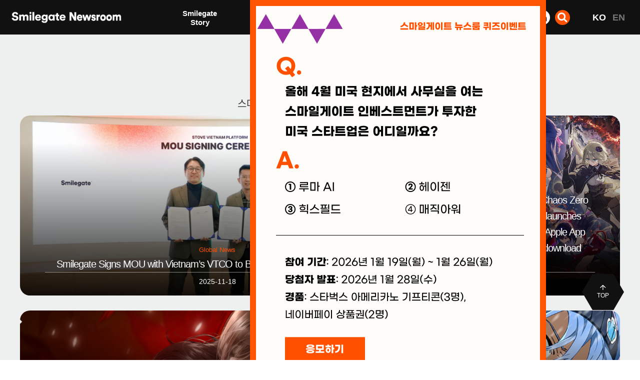

--- FILE ---
content_type: text/html; charset=UTF-8
request_url: https://newsroom.smilegate.com/bbs/board.php?bo_table=eng&&page=20&page=21
body_size: 14420
content:
<!doctype html>
<html lang="ko">
<head>
<meta charset="utf-8">
<meta name="viewport" content="width=device-width,initial-scale=1.0,minimum-scale=0,maximum-scale=10">
<meta http-equiv="imagetoolbar" content="no">
<meta http-equiv="X-UA-Compatible" content="IE=Edge">
<meta name="title" content="Global News 21 페이지 > 스마일게이트 뉴스룸" />
<meta name="publisher" content="스마일게이트 뉴스룸" />
<meta name="author" content="스마일게이트 뉴스룸" />
<meta name="robots" content="index,follow" />
<meta name="keywords" content="스마일게이트, 크로스파이어, 소울워커, 테일즈런너, 마블앤타임아레나, 프리스타일, 로스트아크, 에픽세븐, 스마일게이트 뉴스룸" />
<meta name="description" content="스마일게이트,크로스파이어,소울워커,테일즈런너,마블앤타임아레나,프리스타일,로스트아크,에픽세븐" />
<meta name="twitter:card" content="summary_large_image" />
<meta property="og:title" content="Global News 21 페이지 > 스마일게이트 뉴스룸" />
<meta property="og:site_name" content="스마일게이트 뉴스룸" />
<meta property="og:author" content="스마일게이트 뉴스룸" />
<meta property="og:type" content="" />
<meta property="og:image" content="https://newsroom.smilegate.com/sns_img.png" />
<meta property="og:description" content="스마일게이트,크로스파이어,소울워커,테일즈런너,마블앤타임아레나,프리스타일,로스트아크,에픽세븐" />
<meta property="og:url" content="http://newsroom.smilegate.com/bbs/board.php?bo_table=eng&&page=20&page=21" />
<link rel="image_src" href="https://newsroom.smilegate.com/sns_img.png" />

<link rel="canonical" href="http://newsroom.smilegate.com/bbs/board.php?bo_table=eng&&page=20&page=21" />
<title>Global News 21 페이지 > 스마일게이트 뉴스룸-스마일게이트 뉴스룸</title>
<link rel="stylesheet" href="https://newsroom.smilegate.com/css/default.css?ver=210923">
<link rel="stylesheet" href="https://newsroom.smilegate.com/css/apms.css?ver=210923">
<link rel="stylesheet" href="https://newsroom.smilegate.com/plugin/apms/lightbox2/css/lightbox.css?ver=210923">
<link rel="stylesheet" href="https://newsroom.smilegate.com/css/font-awesome/css/font-awesome.min.css?ver=210923">
<link rel="stylesheet" href="https://newsroom.smilegate.com/css/level/basic.css?ver=210923">
<!--[if lte IE 8]>
<script src="https://newsroom.smilegate.com/js/html5.js"></script>
<![endif]-->
<script>
// 자바스크립트에서 사용하는 전역변수 선언
var g5_url       = "https://newsroom.smilegate.com";
var g5_bbs_url   = "https://newsroom.smilegate.com/bbs";
var g5_is_member = "";
var g5_is_admin  = "";
var g5_is_mobile = "";
var g5_bo_table  = "eng";
var g5_sca       = "";
var g5_pim       = "";
var g5_editor    = "smarteditor2";
var g5_responsive    = "1";
var g5_cookie_domain = ".smilegate.com";
var g5_purl = "http://newsroom.smilegate.com/bbs/board.php?bo_table=eng&&page=20&page=21";
</script>
<script src="https://newsroom.smilegate.com/js/jquery-1.11.3.min.js"></script>
<script src="https://newsroom.smilegate.com/js/jquery-migrate-1.2.1.min.js"></script>
<script src="https://newsroom.smilegate.com/lang/korean/lang.js?ver=210923"></script>
<script src="https://newsroom.smilegate.com/js/common.js?ver=210923"></script>
<script src="https://newsroom.smilegate.com/js/wrest.js?ver=210923"></script>
<script src="https://newsroom.smilegate.com/js/apms.js?ver=210923"></script>
<script src="https://newsroom.smilegate.com/plugin/apms/lightbox2/js/lightbox.min.js"></script>

<!-- Google Tag Manager -->
<script async src=https://www.googletagmanager.com/gtag/js?id=UA-127625489-1></script>
<script>
window.dataLayer = window.dataLayer || [];
function gtag(){dataLayer.push(arguments);}
gtag('js', new Date());
gtag('config', 'UA-127625489-1');
</script>
<!-- End Google Tag Manager -->


                              <script>!function(e){var n="https://s.go-mpulse.net/boomerang/";if("False"=="True")e.BOOMR_config=e.BOOMR_config||{},e.BOOMR_config.PageParams=e.BOOMR_config.PageParams||{},e.BOOMR_config.PageParams.pci=!0,n="https://s2.go-mpulse.net/boomerang/";if(window.BOOMR_API_key="UXCRS-GKG8L-VWNDD-3VFHM-ELEJP",function(){function e(){if(!o){var e=document.createElement("script");e.id="boomr-scr-as",e.src=window.BOOMR.url,e.async=!0,i.parentNode.appendChild(e),o=!0}}function t(e){o=!0;var n,t,a,r,d=document,O=window;if(window.BOOMR.snippetMethod=e?"if":"i",t=function(e,n){var t=d.createElement("script");t.id=n||"boomr-if-as",t.src=window.BOOMR.url,BOOMR_lstart=(new Date).getTime(),e=e||d.body,e.appendChild(t)},!window.addEventListener&&window.attachEvent&&navigator.userAgent.match(/MSIE [67]\./))return window.BOOMR.snippetMethod="s",void t(i.parentNode,"boomr-async");a=document.createElement("IFRAME"),a.src="about:blank",a.title="",a.role="presentation",a.loading="eager",r=(a.frameElement||a).style,r.width=0,r.height=0,r.border=0,r.display="none",i.parentNode.appendChild(a);try{O=a.contentWindow,d=O.document.open()}catch(_){n=document.domain,a.src="javascript:var d=document.open();d.domain='"+n+"';void(0);",O=a.contentWindow,d=O.document.open()}if(n)d._boomrl=function(){this.domain=n,t()},d.write("<bo"+"dy onload='document._boomrl();'>");else if(O._boomrl=function(){t()},O.addEventListener)O.addEventListener("load",O._boomrl,!1);else if(O.attachEvent)O.attachEvent("onload",O._boomrl);d.close()}function a(e){window.BOOMR_onload=e&&e.timeStamp||(new Date).getTime()}if(!window.BOOMR||!window.BOOMR.version&&!window.BOOMR.snippetExecuted){window.BOOMR=window.BOOMR||{},window.BOOMR.snippetStart=(new Date).getTime(),window.BOOMR.snippetExecuted=!0,window.BOOMR.snippetVersion=12,window.BOOMR.url=n+"UXCRS-GKG8L-VWNDD-3VFHM-ELEJP";var i=document.currentScript||document.getElementsByTagName("script")[0],o=!1,r=document.createElement("link");if(r.relList&&"function"==typeof r.relList.supports&&r.relList.supports("preload")&&"as"in r)window.BOOMR.snippetMethod="p",r.href=window.BOOMR.url,r.rel="preload",r.as="script",r.addEventListener("load",e),r.addEventListener("error",function(){t(!0)}),setTimeout(function(){if(!o)t(!0)},3e3),BOOMR_lstart=(new Date).getTime(),i.parentNode.appendChild(r);else t(!1);if(window.addEventListener)window.addEventListener("load",a,!1);else if(window.attachEvent)window.attachEvent("onload",a)}}(),"".length>0)if(e&&"performance"in e&&e.performance&&"function"==typeof e.performance.setResourceTimingBufferSize)e.performance.setResourceTimingBufferSize();!function(){if(BOOMR=e.BOOMR||{},BOOMR.plugins=BOOMR.plugins||{},!BOOMR.plugins.AK){var n=""=="true"?1:0,t="",a="clrq2bqx3thio2lqkbwq-f-13c899135-clientnsv4-s.akamaihd.net",i="false"=="true"?2:1,o={"ak.v":"39","ak.cp":"1637657","ak.ai":parseInt("1046347",10),"ak.ol":"0","ak.cr":10,"ak.ipv":4,"ak.proto":"h2","ak.rid":"db8a0f4","ak.r":41406,"ak.a2":n,"ak.m":"","ak.n":"ff","ak.bpcip":"18.227.13.0","ak.cport":39502,"ak.gh":"23.216.9.135","ak.quicv":"","ak.tlsv":"tls1.3","ak.0rtt":"","ak.0rtt.ed":"","ak.csrc":"-","ak.acc":"","ak.t":"1768968301","ak.ak":"hOBiQwZUYzCg5VSAfCLimQ==d4Q+erSck28h15Coibb4OdmQ7v6iCz/BvtrADT2PPot04LDH/OX5RTyFBKJ0FVsbA67YMKLwZFaAw3UOLKYh//T360D93BLgGhYOFsvzpIscbYbw9QxBYmc2jTts2IB/ohO85qQ5QTqug7ZwhU5QMtacR6lCIv0N+hrVqbNAK34ArgMCEhPafHNNvUSSryRLcbsNcRTnjR4KKFQelgkLVOi+fZttYqkltPe0sJVTDkGrDQ84p+oynBACQUsgbtZYLOGVUMaFueMgMu7FiF19cc7/bpKGWuecSv3Nr1WuBtpDM3YjHlsyqj8vEXwPxpF+MjjH0+ins27/Qy9bRSpCSc0rLv+mrQSGH69hkjEo7JVEv+HkGuUrji9qUCLoNDgt7xA+flpmDw3phFfGsC/wbFj0HwxJzWIF3fJuIq/2YGc=","ak.pv":"35","ak.dpoabenc":"","ak.tf":i};if(""!==t)o["ak.ruds"]=t;var r={i:!1,av:function(n){var t="http.initiator";if(n&&(!n[t]||"spa_hard"===n[t]))o["ak.feo"]=void 0!==e.aFeoApplied?1:0,BOOMR.addVar(o)},rv:function(){var e=["ak.bpcip","ak.cport","ak.cr","ak.csrc","ak.gh","ak.ipv","ak.m","ak.n","ak.ol","ak.proto","ak.quicv","ak.tlsv","ak.0rtt","ak.0rtt.ed","ak.r","ak.acc","ak.t","ak.tf"];BOOMR.removeVar(e)}};BOOMR.plugins.AK={akVars:o,akDNSPreFetchDomain:a,init:function(){if(!r.i){var e=BOOMR.subscribe;e("before_beacon",r.av,null,null),e("onbeacon",r.rv,null,null),r.i=!0}return this},is_complete:function(){return!0}}}}()}(window);</script></head>
<body class="responsive is-pc">

	<!-- Google Tag Manager (noscript) -->
<noscript><iframe src="https://www.googletagmanager.com/ns.html?id=GTM-THQCLM7"
height="0" width="0" style="display:none;visibility:hidden"></iframe></noscript>
<!-- End Google Tag Manager (noscript) -->

<script>
var g5_cookie_domain = ".smilegate.com";
</script>


<style>
#hd_pop h2 {
    font-weight:bold;
    font-size:28px;
    margin-top:5px;
}

#hd_pop p {
    font-size:25px;    
    font-weight:bold;
    margin-top:10px;
}

#hd_pop div.detail_txt { margin-top:10px; font-size:20px; }

@media(max-width:799px) {
    #hd_pop h2 { font-size: 6vw; margin-top: 0px;  }
    #hd_pop p {  font-size: 6vw; margin-top: 0px; }
    #hd_pop div.detail_txt { margin-top:10px; font-size:4vw;  }
}
</style>

<!-- 팝업레이어 시작 { -->
<div id="hd_pop">    


    <div id="hd_pops_20" class="hd_pops" style="top:0px;left:500px">
        <div class="hd_pops_con" style="width:568px;height:auto;">
            <a href="https://forms.cloud.microsoft/r/SmUdv7S1rD" target="_blank"><img src="../images/pop260120.png?ver=2"></a>        </div>
        <div class="hd_pops_footer">
            <button class="hd_pops_reject hd_pops_20 24"><strong>24</strong>시간 동안 다시 열람하지 않습니다.</button>
            <button class="hd_pops_close hd_pops_20">닫기</button>
        </div>
    </div>
</div>

<script>
$(function() {
    $(".hd_pops_reject").click(function() {
        var id = $(this).attr('class').split(' ');
        var ck_name = id[1];
        var exp_time = parseInt(id[2]);
        $("#"+id[1]).css("display", "none");
        set_cookie(ck_name, 1, exp_time, g5_cookie_domain);
    });
    $('.hd_pops_close').click(function() {
        var idb = $(this).attr('class').split(' ');
        $('#'+idb[1]).css('display','none');
    });
    $("#hd").css("z-index", 1000);
});
</script>
<!-- } 팝업레이어 끝 -->

<link rel="stylesheet" href="../thema/Basic/assets/bs3/css/bootstrap.min.css" type="text/css" media="screen">
<link rel="stylesheet" href="../thema/Basic/colorset/Basic/colorset.css" type="text/css" media="screen">

<script src="../js/jquery.bxslider.min.js"></script>
<link href="../css/jquery.bxslider.css" rel="stylesheet" />

<link rel="stylesheet" href="../css/atoz.css?ver=14">

<div id='header'><div class='w1400 header'>
    <link rel="stylesheet" type="text/css" href="../css/font-awesome/css/font-awesome.min.css">
    <script src="../js/gsap.min.js"></script>
    <script src="../js/ScrollTrigger.min.js"></script>

    <div class="m_menu ">
        <a href="#" class="nav-toggle" id="menuon">
            <span></span>
            <span></span>
            <span></span>
        </a>
    </div>

    <div class='tp_logo'>
        <a href='../main/index.html'>
            <img class="header-logo" src='../images/tp_logo.png?ver=220425' alt="스마일게이트 뉴스룸 로고">
        </a>
    </div>

    <ul class='tp-menu'>
        <li id='tp-menu1' style="margin-right: 20px;">
            <a href='#'>Smilegate <br class='dp_pc'>Story</a>
            <ul class="tp-menu-sub" >
                <li><a href="../main/sgplus.html">스마일게이트 이야기</a></li>
                <li><a href="../main/socialimpact.html">소셜 임팩트</a></li>
                <li><a href="../main/fact.html">팩트 시트</a></li>
                <li><a href="../main/event.html">이벤트</a></li>
            </ul>
        </li>
        <li id='tp-menu2'>
            <a href='#'>Game  <br class='dp_pc'>Story</a>
            <ul class="tp-menu-sub">
                <li><a href="../main/smilegame.html">스마일게이트 게임</a></li>                
                <li><a href="../main/indiegame.html">인디게임 공작소</a></li>
            </ul>
        </li>
        <li id='tp-menu3'>
            <a href='#'>Press <br class='dp_pc'>Center</a>
            <ul class="tp-menu-sub">
                <li><a href="../bbs/board.php?bo_table=news">보도자료</a></li>
                <li><a href="../main/inthepress.html">인 더 프레스</a></li>
                <li><a href='../main/multigallery.html'>Gallery</a></li>
            </ul>
        </li>
        <!-- <li id='tp-menu4'>
            <a href='#'>Global <br class='dp_pc'>News</a>
            <ul class="tp-menu-sub">
                <li><a href='../bbs/board.php?bo_table=eng' style='font-weight:600;'>Global News</a></li>
            </ul>
        </li> -->
    </ul>

    <div class="tp-icon">
        <!-- facebook -->
        <a href="https://www.facebook.com/Smilegate.Official/" class="tp-icon-item" target="_blank">
            <svg xmlns="http://www.w3.org/2000/svg" width="20" height="20" viewBox="0 0 20 20">
                <g data-name="그룹 11">
                    <path class="icons" data-name="Icon awesome-facebook-f" d="m10.954 10.125.519-3.258H8.23V4.753a1.659 1.659 0 0 1 1.905-1.76h1.474V.22A18.625 18.625 0 0 0 8.993 0a4.05 4.05 0 0 0-4.415 4.385v2.482H1.609v3.258h2.969V18H8.23v-7.875z"
                        transform="translate(3.391 1)" style="fill:#101110" />
                    <path data-name="사각형 8" style="fill:none" d="M0 0h20v20H0z" />
                </g>
            </svg>
        </a>
        <!-- insta -->
        <a href="https://www.instagram.com/smilegate_official/?hl=ko" class="tp-icon-item" target="_blank">
            <svg xmlns="http://www.w3.org/2000/svg" width="20" height="20" viewBox="0 0 20 20">
                <g data-name="그룹 11">
                    <path data-name="사각형 8" style="fill:none" d="M0 0h20v20H0z" />
                    <g transform="translate(0 .1)">
                        <rect class="icons-stroke" data-name="사각형 97" width="16" height="16" rx="5" transform="translate(2 1.9)" style="stroke:#000;stroke-linecap:round;stroke-linejoin:round;stroke-width:2px;fill:none" />
                        <path class="icons-stroke" data-name="패스 19" d="M14.369 10.67a3.18 3.18 0 1 1-2.679-2.679 3.18 3.18 0 0 1 2.679 2.679z" transform="translate(-1.239 -1.221)"
                            style="stroke:#000;stroke-linecap:round;stroke-linejoin:round;stroke-width:2px;fill:none" />
                        <path class="icons-stroke" data-name="선 11" transform="translate(14.323 5.578)" style="stroke:#000;stroke-linecap:round;stroke-linejoin:round;stroke-width:2px;fill:none" d="M0 0h.008" />
                    </g>
                </g>
            </svg>
        </a>

        <!-- youtube -->
        <a href="https://www.youtube.com/user/SGinternet/videos?app=desktop" class="tp-icon-item" target="_blank">
            <svg xmlns="http://www.w3.org/2000/svg" width="20" height="20" viewBox="0 0 20 20">
                <g data-name="그룹 11">
                    <path data-name="사각형 8" style="fill:none" d="M0 0h20v20H0z" />
                    <path class="icons" data-name="패스 17"
                        d="M18.623 5.878a2.214 2.214 0 0 0-1.587-1.552A62.075 62.075 0 0 0 10 4a56.718 56.718 0 0 0-7.036.357 2.214 2.214 0 0 0-1.588 1.552A21.387 21.387 0 0 0 1 10.016a21.387 21.387 0 0 0 .376 4.137 2.221 2.221 0 0 0 1.587 1.49A56.719 56.719 0 0 0 10 16a56.719 56.719 0 0 0 7.036-.357 2.214 2.214 0 0 0 1.587-1.552A21.388 21.388 0 0 0 19 10.016a21.387 21.387 0 0 0-.376-4.137z"
                        transform="translate(.001)" style="fill:#101110" />
                    <path data-name="패스 18" d="M9.75 13.521 14.182 11 9.75 8.48z" transform="translate(-1.444 -.985)" style="fill:#fff" />
                </g>
            </svg>
        </a>
        <!-- linked -->
        <a href="https://kr.linkedin.com/company/smilegate" class="tp-icon-item" target="_blank">
            <svg xmlns="http://www.w3.org/2000/svg" width="20" height="20" viewBox="0 0 24 24" fill="#000" stroke="currentColor" stroke-width="0" stroke-linecap="round" stroke-linejoin="round" class="feather feather-linkedin">
                <path class="icons" d="M16 8a6 6 0 0 1 6 6v7h-4v-7a2 2 0 0 0-2-2 2 2 0 0 0-2 2v7h-4v-7a6 6 0 0 1 6-6z"></path>
                <rect class="icons" x="2" y="9" width="4" height="12"></rect>
                <circle class="icons" cx="4" cy="4" r="2"></circle>
            </svg>
        </a>
        <!-- search -->
        <a href="#" class="tp-icon-item search">
            <svg xmlns="http://www.w3.org/2000/svg" width="19.626" height="19.626" viewBox="0 0 19.626 19.626">
                <g transform="translate(1.159 1.159)">
                    <circle class="icons-stroke" data-name="타원 2" cx="6.5" cy="6.5" r="6.5" transform="translate(.341 .341)" style="fill:none;stroke:#fff;stroke-linecap:round;stroke-linejoin:round;stroke-width:3px" />
                    <path class="icons-stroke" data-name="선 1" transform="translate(12.399 12.399)" style="fill:none;stroke:#fff;stroke-linecap:round;stroke-linejoin:round;stroke-width:3px" d="M3.946 3.946 0 0" />
                </g>
            </svg>
        </a>
        <div class='tp-search'>
            <div class="search-form-container">
                <form name="fsearchbox" method="GET" action="../bbs/search.php" onsubmit="return fsearchbox_submit(this);">
                    <a class="tp-icon-item search" href="#">
                        <i class="fa fa-times" aria-hidden="true"></i>
                    </a>
                    <input type="hidden" name="sfl" value="wr_subject||wr_content">
                    <input type="hidden" name="sop" value="and">
                    <input type="text" name="stx" maxlength="20" placeholder="검색">
                    <button type="submit">
                        <svg xmlns="http://www.w3.org/2000/svg" width="19.626" height="19.626" viewBox="0 0 19.626 19.626">
                            <g transform="translate(1.159 1.159)">
                                <circle class="icons-stroke" data-name="타원 2" cx="6.5" cy="6.5" r="6.5" transform="translate(.341 .341)" style="fill:none;stroke:#101110;stroke-linecap:round;stroke-linejoin:round;stroke-width:3px" />
                                <path class="icons-stroke" data-name="선 1" transform="translate(12.399 12.399)" style="fill:none;stroke:#101110;stroke-linecap:round;stroke-linejoin:round;stroke-width:3px" d="M3.946 3.946 0 0" />
                            </g>
                        </svg>
                    </button>
                </form>
            </div>
        </div>
    </div>

    <div class="nav-mo">
        <div class="nav-mo-top">
            <a class="nav-mo-logo" href="#"><img src='../images/logo_b.png' alt="스마일게이트 뉴스룸 로고"></a>
            <a class="nav-mo-close nav-toggle" href="#"><i class="fa fa-times" aria-hidden="true"></i></a>
        </div>
    </div>

    <div class="language hd_language">
        <a class='active' href="https://newsroom.smilegate.com/main">KO</a>
        <a href="https://newsroom.smilegate.com/en/main">EN</a>
    </div>
    
    <script>
        //search
        $('.tp-icon-item.search').on('click', function(e) {
            e.preventDefault();
            $('.tp-search').fadeToggle();
        })

        function top_search_open() {
            $('.search-button-container').hide();
            $('.tp_logo').hide();
            $('.search-form-container').show();
            $('.search-form-container [name=stx]')[0].focus();
        }

        function fsearchbox_submit(f) {
            if (f.stx.value.length < 2) {
                alert("검색어는 두글자 이상 입력하십시오.");
                f.stx.select();
                f.stx.focus();
                return false;
            }

            // 검색에 많은 부하가 걸리는 경우 이 주석을 제거하세요.
            var cnt = 0;
            for (var i = 0; i < f.stx.value.length; i++) {
                if (f.stx.value.charAt(i) == ' ')
                    cnt++;
            }

            if (cnt > 1) {
                alert("빠른 검색을 위하여 검색어에 공백은 한개만 입력할 수 있습니다.");
                f.stx.select();
                f.stx.focus();
                return false;
            }
            return true;
        }

        //new
        //pc nav clone => mobile nav
        $('.nav-mo').append($('.tp-menu').clone());
        $('.nav-mo').append($('.tp-icon').clone());
        $('.nav-mo .tp-icon .tp-icon-item.search').remove();
        $('.nav-mo .tp-icon .tp-search').remove();

        //pc
        $('.tp-menu ').on('mouseover', function(e) {
            if ($(window).width() >= 1024) {
                $('#header').addClass('active');
                $('.tp-menu').addClass('active');
            }

        })
        $(' #header ').on('mouseleave', function() {
            if ($(window).width() >= 1024) {
                $('#header').removeClass('active');
                $('.tp-menu').removeClass('active');
            }

        })
        $('.tp_logo , .tp-icon').on('mouseover', function(e) {
            if ($(window).width() >= 1024) {
                $('#header').removeClass('active');
                $('.tp-menu').removeClass('active');
            }
        })

        //mobile
        $('.nav-toggle').on('click', function(e) {
            e.preventDefault();
            $('body').toggleClass('nav');
            $('.nav-toggle').toggleClass('active');
            $('.nav-mo').toggleClass('active');
            $('.hd_language').toggleClass('active');
        })

        $('.tp-menu>li>a').on('click', function(e) {
            e.preventDefault();
        })

        $('.nav-mo .tp-menu>li>a').on('click', function(e) {
            $('.nav-mo .tp-menu>li>a').not($(this)).removeClass('active');
            $('.nav-mo .tp-menu .tp-menu-sub').not($(this).next()).removeClass('active');
            $(this).next().toggleClass('active');
            $(this).addClass('active');
        })


        //active
        let loc = location.href
        $('.tp-menu-sub a').each(function(index, item) {
            if (loc.indexOf(item.href) == 0) {
                item.parentNode.parentNode.parentNode.classList.add('active')
                item.classList.add('active')
            }
        })

        function Mobile() {
            return /Android|webOS|iPhone|iPad|iPod|BlackBerry|IEMobile|Opera Mini/i.test(navigator.userAgent);
        }

        if (Mobile()) { // 모바일일 경우
            $('.header-logo').attr('src', '../images/tp_logo_mo.png?ver=220425')
            $('.nav-mo-logo img').attr('src', '../images/logo_b_mo.png?ver=220513-2')

        } else { // 모바일 외
            $('.header-logo').attr('src', '../images/tp_logo.png?ver=220425')
            $('.nav-mo-logo img').attr('src', '../images/logo_b.png?ver=220513')
        }
    </script>
</div>

</div>

<div id="wrap2"  class="press-eng sub-page bg-tr">
	<div class='w1200'>
				<div class='subtitle'>Global News</div>
		<div class="subtitle-sub">스마일게이트 관련 영문/중문 기사입니다</div>
						<div class='content'>
			<div class='lt-list1'>
				<div id="grid" class="grid">
					<div class='item'>
								<a href='../eng/1763616280'>
								<img src='../s3/board/251118_thumbs_000.png' class='demo-image cover'>
								<div class='item-textbox'>
									<p class='nametec'>Global News</p>
									<p class='item-sub'>Smilegate Signs MOU with Vietnam’s VTCO to Bring STOVE to the Local Market</p>
									<p class='item-title'>2025-11-18</p>
								</div>
								</a>
							</div><div class='item'>
								<a href='../eng/1761563064'>
								<img src='../s3/board/251022_press_000.jpg' class='demo-image cover'>
								<div class='item-textbox'>
									<p class='nametec'>Global News</p>
									<p class='item-sub'>The roguelike RPG Chaos Zero Nightmare officially launches globally, topping the Apple App Store’s free game download charts.</p>
									<p class='item-title'>2025-10-22</p>
								</div>
								</a>
							</div><div class='item'>
								<a href='../eng/1761562727'>
								<img src='../s3/board/251017_thumbs_000.png' class='demo-image cover'>
								<div class='item-textbox'>
									<p class='nametec'>Global News</p>
									<p class='item-sub'>Smilegate RPG Opens Closed Beta Sign-Ups for “Lost Ark Mobile”</p>
									<p class='item-title'>2025-10-17</p>
								</div>
								</a>
							</div><div class='item'>
								<a href='../eng/1761562442'>
								<img src='../s3/board/251010_Thumbs.png' class='demo-image cover'>
								<div class='item-textbox'>
									<p class='nametec'>Global News</p>
									<p class='item-sub'>Smilegate Signs Licensing Agreement with Kodansha to Adapt Manga “Dead Account” into a New Game Title, “Dead Account: Two Blue Flames”</p>
									<p class='item-title'>2025-10-10</p>
								</div>
								</a>
							</div>				</div>
			</div>
		</div>
		<hr class='global_hr'>		
		<div class='content'>
			<div class='bd_left'>
<link rel="stylesheet" href="https://newsroom.smilegate.com/skin/board/Basic-Board/style.css" media="screen">

<section class="board-list">
	
	

	<div class="list-wrap">
		<form name="fboardlist" id="fboardlist" action="./board_list_update.php" onsubmit="return fboardlist_submit(this);" method="post" role="form" class="form">
			<input type="hidden" name="bo_table" value="eng">
			<input type="hidden" name="sfl" value="">
			<input type="hidden" name="stx" value="">
			<input type="hidden" name="spt" value="">
			<input type="hidden" name="sca" value="">
			<input type="hidden" name="sst" value="wr_datetime desc">
			<input type="hidden" name="sod" value="">
			<input type="hidden" name="page" value="21">
			<input type="hidden" name="sw" value="">
			<link rel="stylesheet" href="https://newsroom.smilegate.com/skin/board/Basic-Board/list/webzine_en/list.css" media="screen">
<style>
	.list-item .img { width:160px; }
	.lt-list1 { padding-bottom: 0px !important; }
</style>
<div class="list-webzine">
			<div class="media list-media">
			<div class="list-item">
									<div class="img img-left">
						<div class="imgframe img-lg">
							<div class="img-wrap" style="padding-bottom:71.26%;">
								<div class="img-item">
																												<a href="../eng/Smilegate_SGF_NGO_Good_Neighbors_Mou_EN" target="_blank" >
																			<img src="../s3/board/%EB%A9%94%EC%9D%B8_%EC%8A%A4%EB%A7%88%EC%9D%BC%EA%B2%8C%EC%9D%B4%ED%8A%B8_%ED%9D%AC%EB%A7%9D%EC%8A%A4%ED%8A%9C%EB%94%94%EC%98%A4_%EC%95%84%EB%8F%99%ED%95%99%EB%8C%80_%EB%AC%B8%EC%A0%9C_%EC%86%94%EB%A3%A8%EC%85%98_%EA%B0%9C%EB%B0%9C%EC%82%AC%EC%97%85.jpg" alt="">
									</a>
								</div>
							</div>
						</div>

											</div>
								<div class="media-body">
					<h2 class="media-heading">
						<a href="../eng/Smilegate_SGF_NGO_Good_Neighbors_Mou_EN" class="ellipsis" target="_blank" >
																													Smilegate Foundation Promotes Development Project to End Child Abuse													</a>
					</h2>
					<div class="list-details text-muted">
																		
												<span>
							2021.11.19						</span>
					</div>
											<div class="list-cont">
							<a href="../eng/Smilegate_SGF_NGO_Good_Neighbors_Mou_EN" class="ellipsis" target='_blank'  style='white-space:initial;' >
								<span class="text-muted">
									■ Smilegate Foundation collaborates with global children’s rights NGO Good Neighbors to select families affected by child abuse… To implement support …								</span>
							</a>
						</div>
									</div>
				<div class="clearfix"></div>
			</div>
		</div>
			<div class="media list-media">
			<div class="list-item">
									<div class="img img-left">
						<div class="imgframe img-lg">
							<div class="img-wrap" style="padding-bottom:71.26%;">
								<div class="img-item">
																												<a href="../eng/Smilegate_Megaport_2021_Korea_Game_Award_Best_Social_Contribution_EN" target="_blank" >
																			<img src="../s3/board/%EB%A9%94%EC%9D%B8_%EC%8A%A4%EB%A7%88%EC%9D%BC%EA%B2%8C%EC%9D%B4%ED%8A%B8_%EB%A9%94%EA%B0%80%ED%8F%AC%ED%8A%B8_2021_%EB%8C%80%ED%95%9C%EB%AF%BC%EA%B5%AD_%EA%B2%8C%EC%9E%84%EB%8C%80%EC%83%81_%EC%82%AC%ED%9A%8C%EA%B3%B5%ED%97%8C%EC%9A%B0%EC%88%98%EC%83%81_%EC%88%98%EC%83%81.jpg" alt="">
									</a>
								</div>
							</div>
						</div>

											</div>
								<div class="media-body">
					<h2 class="media-heading">
						<a href="../eng/Smilegate_Megaport_2021_Korea_Game_Award_Best_Social_Contribution_EN" class="ellipsis" target="_blank" >
																													Smilegate Megaport Wins Social Contribution Excellence Award at the “2021 Korea Game Awards”													</a>
					</h2>
					<div class="list-details text-muted">
																		
												<span>
							2021.11.18						</span>
					</div>
											<div class="list-cont">
							<a href="../eng/Smilegate_Megaport_2021_Korea_Game_Award_Best_Social_Contribution_EN" class="ellipsis" target='_blank'  style='white-space:initial;' >
								<span class="text-muted">
									■ Social contribution activities with direct participation from gamers and employees… Leading a gaming culture that spreads positive influence■ Educat…								</span>
							</a>
						</div>
									</div>
				<div class="clearfix"></div>
			</div>
		</div>
			<div class="media list-media">
			<div class="list-item">
									<div class="img img-left">
						<div class="imgframe img-lg">
							<div class="img-wrap" style="padding-bottom:71.26%;">
								<div class="img-item">
																												<a href="../eng/Smilegate_Lost_Ark_Amazon_CBT_Start_EN" target="_blank" >
																			<img src="../s3/board/%EB%A9%94%EC%9D%B8_%EB%A1%9C%EC%8A%A4%ED%8A%B8%EC%95%84%ED%81%AC_%EB%8C%80%EB%8C%80%EC%A0%81%EC%9D%B8_%EA%B8%80%EB%A1%9C%EB%B2%8C_%EC%A7%84%EC%B6%9C_%ED%99%95%EB%8C%80.jpg" alt="">
									</a>
								</div>
							</div>
						</div>

											</div>
								<div class="media-body">
					<h2 class="media-heading">
						<a href="../eng/Smilegate_Lost_Ark_Amazon_CBT_Start_EN" class="ellipsis" target="_blank" >
																													Lost Ark, Massive Global Expansion!													</a>
					</h2>
					<div class="list-details text-muted">
																		
												<span>
							2021.11.05						</span>
					</div>
											<div class="list-cont">
							<a href="../eng/Smilegate_Lost_Ark_Amazon_CBT_Start_EN" class="ellipsis" target='_blank'  style='white-space:initial;' >
								<span class="text-muted">
									■ Korea’s leading MMORPG “Lost Ark” begins CBT in North America•Europe•South America•Australia via global company Amazon■ Service in South America and…								</span>
							</a>
						</div>
									</div>
				<div class="clearfix"></div>
			</div>
		</div>
			<div class="media list-media">
			<div class="list-item">
									<div class="img img-left">
						<div class="imgframe img-lg">
							<div class="img-wrap" style="padding-bottom:71.26%;">
								<div class="img-item">
																												<a href="../eng/Virtual_Ambassadoor_Hanyua_for_kfhi_EN" target="_blank" >
																			<img src="../s3/board/%EB%A9%94%EC%9D%B8_%EC%8A%A4%EB%A7%88%EC%9D%BC%EA%B2%8C%EC%9D%B4%ED%8A%B8_%EB%B2%84%EC%B6%94%EC%96%BC_%EC%85%80%EB%9F%BD_%ED%95%9C%EC%9C%A0%EC%95%84_%EA%B8%B0%EC%95%84%EB%8C%80%EC%B1%85_%ED%99%8D%EB%B3%B4%EB%8C%80%EC%82%AC_%EC%9C%84%EC%B4%89.jpg" alt="">
									</a>
								</div>
							</div>
						</div>

											</div>
								<div class="media-body">
					<h2 class="media-heading">
						<a href="../eng/Virtual_Ambassadoor_Hanyua_for_kfhi_EN" class="ellipsis" target="_blank" >
																													Smilegate’s Virtual Celebrity Han YuA, Appointed Honorary Ambassador for KFHI													</a>
					</h2>
					<div class="list-details text-muted">
																		
												<span>
							2021.11.04						</span>
					</div>
											<div class="list-cont">
							<a href="../eng/Virtual_Ambassadoor_Hanyua_for_kfhi_EN" class="ellipsis" target='_blank'  style='white-space:initial;' >
								<span class="text-muted">
									■Virtual Celebrity Han YuA appointed honorary ambassador for Korea Food for the Hungry International… Will take the lead to spread social values pursu…								</span>
							</a>
						</div>
									</div>
				<div class="clearfix"></div>
			</div>
		</div>
			<div class="media list-media">
			<div class="list-item">
									<div class="img img-left">
						<div class="imgframe img-lg">
							<div class="img-wrap" style="padding-bottom:71.26%;">
								<div class="img-item">
																												<a href="../eng/Smilegate_CFS_2021_Grand_Final_Participating_Team_EN" target="_blank" >
																			<img src="../s3/board/%EB%A9%94%EC%9D%B8_2021_%EA%B7%B8%EB%9E%9C%EB%93%9C_%ED%8C%8C%EC%9D%B4%EB%84%90_%ED%82%A4%EB%B9%84%EC%A3%BC%EC%96%BC2.jpg" alt="">
									</a>
								</div>
							</div>
						</div>

											</div>
								<div class="media-body">
					<h2 class="media-heading">
						<a href="../eng/Smilegate_CFS_2021_Grand_Final_Participating_Team_EN" class="ellipsis" target="_blank" >
																													Smilegate Entertainment Announces Details of Participating Teams at CFS 2021 Grand Finals													</a>
					</h2>
					<div class="list-details text-muted">
																		
												<span>
							2021.10.28						</span>
					</div>
											<div class="list-cont">
							<a href="../eng/Smilegate_CFS_2021_Grand_Final_Participating_Team_EN" class="ellipsis" target='_blank'  style='white-space:initial;' >
								<span class="text-muted">
									﻿[2021-1028]Smilegate Entertainment has officially announced the details of the teams that will participate in the CFS 2021 Grand Finals on November 5…								</span>
							</a>
						</div>
									</div>
				<div class="clearfix"></div>
			</div>
		</div>
			<div class="media list-media">
			<div class="list-item">
									<div class="img img-left">
						<div class="imgframe img-lg">
							<div class="img-wrap" style="padding-bottom:71.26%;">
								<div class="img-item">
																												<a href="../eng/Smilegate_Lost_Ark_Momstouch_Hope_Friend_Special_Event_EN" target="_blank" >
																			<img src="../s3/board/LOST%20ARK%20-%20thum.jpg" alt="">
									</a>
								</div>
							</div>
						</div>

											</div>
								<div class="media-body">
					<h2 class="media-heading">
						<a href="../eng/Smilegate_Lost_Ark_Momstouch_Hope_Friend_Special_Event_EN" class="ellipsis" target="_blank" >
																													Lost Ark, Social Contribution Campaign 'Adventurer's Special Mom's Set'													</a>
					</h2>
					<div class="list-details text-muted">
																		
												<span>
							2021.10.27						</span>
					</div>
											<div class="list-cont">
							<a href="../eng/Smilegate_Lost_Ark_Momstouch_Hope_Friend_Special_Event_EN" class="ellipsis" target='_blank'  style='white-space:initial;' >
								<span class="text-muted">
									■ Lost Ark delivered 12,030 burger sets to 162 child welfare facilities nationwide with Mom's Touch and KFHI■ Opened a special page where you can chec…								</span>
							</a>
						</div>
									</div>
				<div class="clearfix"></div>
			</div>
		</div>
			<div class="media list-media">
			<div class="list-item">
									<div class="img img-left">
						<div class="imgframe img-lg">
							<div class="img-wrap" style="padding-bottom:71.26%;">
								<div class="img-item">
																												<a href="../eng/Sunday_Toz_Take_Over_FLYSHER_EN" target="_blank" >
																			<img src="../s3/board/%EC%84%A0%EB%8D%B0%EC%9D%B4%ED%86%A0%EC%A6%88_CI_%EB%A9%94%EC%9D%B8.jpg" alt="">
									</a>
								</div>
							</div>
						</div>

											</div>
								<div class="media-body">
					<h2 class="media-heading">
						<a href="../eng/Sunday_Toz_Take_Over_FLYSHER_EN" class="ellipsis" target="_blank" >
																													SundayToz Acquires Mobile Game Company Flysher													</a>
					</h2>
					<div class="list-details text-muted">
																		
												<span>
							2021.10.14						</span>
					</div>
											<div class="list-cont">
							<a href="../eng/Sunday_Toz_Take_Over_FLYSHER_EN" class="ellipsis" target='_blank'  style='white-space:initial;' >
								<span class="text-muted">
									■SundayToz signs a stock transfer agreement to acquire an 84% stake in 'Flysher', a social casino developer■Flysher, a social casino developer that co…								</span>
							</a>
						</div>
									</div>
				<div class="clearfix"></div>
			</div>
		</div>
			<div class="media list-media">
			<div class="list-item">
									<div class="img img-left">
						<div class="imgframe img-lg">
							<div class="img-wrap" style="padding-bottom:71.26%;">
								<div class="img-item">
																												<a href="../eng/Smilegate_CFS_2021_Grand_Final_Hold_Incheon_EN" target="_blank" >
																			<img src="../s3/board/%EB%A9%94%EC%9D%B8_CFS_2021_%EA%B7%B8%EB%9E%9C%EB%93%9C_%ED%8C%8C%EC%9D%B4%EB%84%90_%ED%8F%AC%EC%8A%A4%ED%84%B0.jpg" alt="">
									</a>
								</div>
							</div>
						</div>

											</div>
								<div class="media-body">
					<h2 class="media-heading">
						<a href="../eng/Smilegate_CFS_2021_Grand_Final_Hold_Incheon_EN" class="ellipsis" target="_blank" >
																													Smilegate Entertainment Will Open CFS 2021 Grand Finals													</a>
					</h2>
					<div class="list-details text-muted">
																		
												<span>
							2021.10.13						</span>
					</div>
											<div class="list-cont">
							<a href="../eng/Smilegate_CFS_2021_Grand_Final_Hold_Incheon_EN" class="ellipsis" target='_blank'  style='white-space:initial;' >
								<span class="text-muted">
									[2021-1013]Smilegate Entertainment officially announced that it would open the CFS 2021 Grand Finals, which will take place from December 1st – 5th, 2…								</span>
							</a>
						</div>
									</div>
				<div class="clearfix"></div>
			</div>
		</div>
			<div class="media list-media">
			<div class="list-item">
									<div class="img img-left">
						<div class="imgframe img-lg">
							<div class="img-wrap" style="padding-bottom:71.26%;">
								<div class="img-item">
																												<a href="../eng/Smilegate_AI_Center_AI_Chatbot_development_EN" target="_blank" >
																			<img src="../s3/board/%EB%A9%94%EC%9D%B8_%EC%8A%A4%EB%A7%88%EC%9D%BC%EA%B2%8C%EC%9D%B4%ED%8A%B8_AI_%EC%B1%97%EB%B4%87_%EA%B0%9C%EB%B0%9C.jpg" alt="">
									</a>
								</div>
							</div>
						</div>

											</div>
								<div class="media-body">
					<h2 class="media-heading">
						<a href="../eng/Smilegate_AI_Center_AI_Chatbot_development_EN" class="ellipsis" target="_blank" >
																													Smilegate AI Center to develop emotional AI chatbots with industry-leading AI startups													</a>
					</h2>
					<div class="list-details text-muted">
																		
												<span>
							2021.10.13						</span>
					</div>
											<div class="list-cont">
							<a href="../eng/Smilegate_AI_Center_AI_Chatbot_development_EN" class="ellipsis" target='_blank'  style='white-space:initial;' >
								<span class="text-muted">
									■ Cooperation between the industry's best-technologized companies to develop AI with various emotions and charms like humans■ Will establish a corners…								</span>
							</a>
						</div>
									</div>
				<div class="clearfix"></div>
			</div>
		</div>
			<div class="media list-media">
			<div class="list-item">
									<div class="img img-left">
						<div class="imgframe img-lg">
							<div class="img-wrap" style="padding-bottom:71.26%;">
								<div class="img-item">
																												<a href="../eng/Smilgate_Tales_Runner_Save_Our_Ocean_Donation_EN" target="_blank" >
																			<img src="../s3/board/%EB%A9%94%EC%9D%B8_%EC%A7%80%EA%B5%AC%EC%93%B0%EB%8B%B4%ED%99%9C%EB%8F%99%EC%82%AC%EC%A7%84_2.jpg" alt="">
									</a>
								</div>
							</div>
						</div>

											</div>
								<div class="media-body">
					<h2 class="media-heading">
						<a href="../eng/Smilgate_Tales_Runner_Save_Our_Ocean_Donation_EN" class="ellipsis" target="_blank" >
																													Tales Runner's, 'Save Our Sea' campaign completed with donating $10K													</a>
					</h2>
					<div class="list-details text-muted">
																		
												<span>
							2021.10.08						</span>
					</div>
											<div class="list-cont">
							<a href="../eng/Smilgate_Tales_Runner_Save_Our_Ocean_Donation_EN" class="ellipsis" target='_blank'  style='white-space:initial;' >
								<span class="text-muted">
									■ Raised $10K through a Tales Runner in-game event and donated to the Korea Green Foundation's 'Put Away Garbage on Earth Campaign.'■ Smilegate Megapo…								</span>
							</a>
						</div>
									</div>
				<div class="clearfix"></div>
			</div>
		</div>
	</div>

<input type='hidden' name='next_wr_limit' id="next_wr_limit" value='10'>
<div class='btn_macymore w-full'><span>VIEW MORE</span></div>


<script>
$(document).ready(function(){
	$('.btn_macymore').click(function(){
		var wr_id = $('#next_wr_limit').val();

		$.ajax({
			url : "../main/ajax.list_add.php",
			type : "POST",
			data : "wr_id="+wr_id+"&bo_table=eng",
			success : function(data){

				var num = data.split('||');

				if(num[0] == 2){
					alert("더 이상 콘텐츠가 없습니다.");
					return false;
				}else{
					$('#next_wr_limit').val(num[1]);
					$('.list-webzine').append(num[2]);
				}

			}, error:function(request,status,error){
				alert("code:"+request.status+"\n"+"message:"+request.responseText+"\n"+"error:"+error);
			   }
		});
	});

	$('.list-page').hide();
})
</script>
			<div class="list-btn">
				<div class="form-group pull-right">
					<div class="btn-group dropup" role="group">
						<ul class="dropdown-menu sort-drop" role="menu" aria-labelledby="sortLabel">
							<li>
								<a href="./board.php?bo_table=eng&amp;sca=">
									<i class="fa fa-power-off"></i> 초기화
								</a>
							</li>
							<li>
								<a href="/bbs/board.php?bo_table=eng&amp;sop=and&amp;sst=wr_datetime&amp;sod=desc&amp;sfl=&amp;stx=&amp;sca=&amp;page=21">									<i class="fa fa-clock-o"></i> 날짜순
								</a>
							</li>
							<li>
								<a href="/bbs/board.php?bo_table=eng&amp;sop=and&amp;sst=wr_hit&amp;sod=desc&amp;sfl=&amp;stx=&amp;sca=&amp;page=21">									<i class="fa fa-eye"></i> 조회순
								</a>
							</li>
																																																														</ul>
						<!--<a id="sortLabel" role="button" data-target="#" href="#" data-toggle="dropdown" aria-haspopup="true" aria-expanded="false" class="btn btn-black btn-sm">
							<i class="fa fa-sort"></i> 정렬						</a>-->
																	</div>
				</div>
				<div class="form-group pull-left">
					<div class="btn-group" role="group">
													<!-- <a role="button" href="./rss.php?bo_table=eng" class="btn btn-color btn-sm"><i class="fa fa-rss"></i></a> -->
												<!--<a role="button" href="#" class="btn btn-black btn-sm" data-toggle="modal" data-target="#searchModal" onclick="return false;"><i class="fa fa-search"></i><span class="hidden-xs"> 검색</span></a>-->
					</div>
				</div>
				<div class="clearfix"></div>
			</div>

			<div class="list-page text-center">
				<ul class="pagination en no-margin">
										<li><a href="./board.php?bo_table=eng&&amp;page=21&amp;page=1"><i class="fa fa-angle-double-left"></i></a></li><li><a href="./board.php?bo_table=eng&&amp;page=21&amp;page=20"><i class="fa fa-angle-left"></i></a></li><li class="active"><a>21</a></li><li><a href="./board.php?bo_table=eng&&amp;page=21&amp;page=22">22</a></li><li><a href="./board.php?bo_table=eng&&amp;page=21&amp;page=23">23</a></li><li><a href="./board.php?bo_table=eng&&amp;page=21&amp;page=24">24</a></li><li><a href="./board.php?bo_table=eng&&amp;page=21&amp;page=25">25</a></li><li><a href="./board.php?bo_table=eng&&amp;page=21&amp;page=26">26</a></li><li><a href="./board.php?bo_table=eng&&amp;page=21&amp;page=27">27</a></li><li><a href="./board.php?bo_table=eng&&amp;page=21&amp;page=28">28</a></li><li><a href="./board.php?bo_table=eng&&amp;page=21&amp;page=29">29</a></li><li><a href="./board.php?bo_table=eng&&amp;page=21&amp;page=30">30</a></li><li><a href="./board.php?bo_table=eng&&amp;page=21&amp;page=31"><i class="fa fa-angle-right"></i></a></li><li><a href="./board.php?bo_table=eng&&amp;page=21&amp;page=44"><i class="fa fa-angle-double-right"></i></a></li>									</ul>
			</div>

			<div class="clearfix"></div>
			
		</form>

		<div class="modal fade" id="searchModal" tabindex="-1" role="dialog" aria-labelledby="myModalLabel" aria-hidden="true">
			<div class="modal-dialog modal-sm">
				<div class="modal-content">
					<div class="modal-body">
						<div class="text-center">
							<h4 id="myModalLabel"><i class="fa fa-search fa-lg"></i> Search</h4>
						</div>
						<form name="fsearch" method="get" role="form" class="form" style="margin-top:20px;">
							<input type="hidden" name="bo_table" value="eng">
							<input type="hidden" name="sca" value="">
							<div class="row row-15">
								<div class="col-xs-6 col-15">
									<div class="form-group">
										<label for="sfl" class="sound_only">검색대상</label>
										<select name="sfl" id="sfl" class="form-control input-sm">
											<option value="wr_subject">제목</option>
											<option value="wr_content">내용</option>
											<option value="wr_subject||wr_content">제목+내용</option>
										</select>
									</div>
								</div>
								<div class="col-xs-6 col-15">
									<div class="form-group">
										<select name="sop" id="sop" class="form-control input-sm">
											<option value="or">또는</option>
											<option value="and" selected="selected">그리고</option>
										</select>
									</div>
								</div>
							</div>
							<div class="form-group">
								<label for="stx" class="sound_only">검색어<strong class="sound_only"> 필수</strong></label>
								<input type="text" name="stx" value="" required id="stx" class="form-control input-sm" maxlength="20" placeholder="검색어">
							</div>
							<div class="row row-15">
								<div class="col-xs-6 col-15">
									<button type="submit" class="btn btn-color btn-sm btn-block"><i class="fa fa-check"></i> 검색</button>
								</div>
								<div class="col-xs-6 col-15">
									<button type="button" class="btn btn-black btn-sm btn-block" data-dismiss="modal"><i class="fa fa-times"></i> 닫기</button>
								</div>
							</div>
						</form>
					</div>
				</div>
			</div>
		</div>
	</div>

	
</section>

<!-- } 게시판 목록 끝 -->

<div class="h20"></div>
			</div>
			<div class='bd_right'>
				<div class="bd_right_title">TAG</div>
				<div class="bd_right_cont">
					<ul class='taglist'><li><a href='../bbs/search.php?sfl=wr_subject%7C%7Cwr_content&sop=and&stx=MIRESI'>#MIRESI</a></li><li><a href='../bbs/search.php?sfl=wr_subject%7C%7Cwr_content&sop=and&stx=Neon Abyss 2'>#Neon Abyss 2</a></li><li><a href='../bbs/search.php?sfl=wr_subject%7C%7Cwr_content&sop=and&stx=Artis Impact'>#Artis Impact</a></li><li><a href='../bbs/search.php?sfl=wr_subject%7C%7Cwr_content&sop=and&stx=TinyTAN'>#TinyTAN</a></li><li><a href='../bbs/search.php?sfl=wr_subject%7C%7Cwr_content&sop=and&stx=Cooking On STOVE'>#Cooking On STOVE</a></li><li><a href='../bbs/search.php?sfl=wr_subject%7C%7Cwr_content&sop=and&stx=Eclipse'>#Eclipse</a></li><li><a href='../bbs/search.php?sfl=wr_subject%7C%7Cwr_content&sop=and&stx=Absurd Ventures'>#Absurd Ventures</a></li><li><a href='../bbs/search.php?sfl=wr_subject%7C%7Cwr_content&sop=and&stx=Futurebee Challenge'>#Futurebee Challenge</a></li><li><a href='../bbs/search.php?sfl=wr_subject%7C%7Cwr_content&sop=and&stx=iF Design Award'>#iF Design Award</a></li><li><a href='../bbs/search.php?sfl=wr_subject%7C%7Cwr_content&sop=and&stx=ACL'>#ACL</a></li></ul>				</div>

				<div class="bd_right_title">Multimedia Center</div>
				<div class="bd_right_cont">
										<a href='../main/multigallery.html'><img src='../s3/banner/멀티배너.jpg'></a>
				</div>

				<div class="bd_right_title">Smilegate Promotion Team</div>
				<div class="bd_right_cont">
					<span>
						<br/>
						sgh_pr@smilegate.com
					</span>
				</div>
			</div>
		</div>
	</div>
</div>

<div id='footer'>
<div class="w1400">
	<div class="site-info">
		<div class='ft_logo'><a href='https://www.smilegate.com' target='_blank'><img src='../images/ft_logo.png?ver=3' class='ft_logo' alt="스마일게이트 뉴스룸 로고"></a></div>
		<p class='ft_right small'>
		스마일게이트는 전세계 더 많은 사람들과 함께 감동을 경험하고 새로운 가치를 발견해 희망찬 내일을 꿈꾸기를 바랍니다.이것이 스마일게이트가 글로벌 엔터테인먼트 기업을 향해 도전과 혁신을 멈추지 않는 이유입니다. 다양한 콘텐츠와 차별화된 서비스를 제공하고 희망을 사회에 확산하며 모두 함께 즐거워지는 세상을 만들겠습니다. 스마일게이트가 열어가는 더 행복한 일상, 더 빛나는 미래를 기대해 주십시오.
		</p>
	</div>
	<!-- .site-info -->

	<div class='ft_copy'>
		<ul class='ft_ul ft_ul1'>
			<li><a href='https://smilegate.com' target='_blank'>스마일게이트</a></li>
			<li><a href='../bbs/content.php?co_id=rule'>운영정책</a></li>
			<li class='ft_ul_txt'><a href='https://www.smilegate.com/ko/privacy.do' target='_blank'>개인정보처리방침</a></li>
		</ul>
		<p class='ft_right'>

		</p>
		<p class='ft_right'>
			경기도 성남시 분당구 판교역로 220(삼평동) 쏠리드 스페이스 빌딩 5층<br/>
			주식회사 스마일게이트<br/>
			<span class="uppercase">&copy;Smilegate. All Rights Reserved.</span>
		</p>
	</div>

</div>
<!-- <a href="https://newsroom.smilegate.com/sgstory/Smilegate_20th" id="top_button2">
	<img src="../images/20anniversary.gif" alt="스마일게이트 20주년">
</a> -->
<a id="top_button" onclick="$(window).scrollTop(0)">
	<svg xmlns="http://www.w3.org/2000/svg" width="84" height="72" viewBox="0 0 84 72">
		<path d="m63 0 21 36-21 36H21L0 36 21 0z" style="fill:#111"></path>
	</svg>
	<div class="hover">
		<svg xmlns="http://www.w3.org/2000/svg" width="84" height="72" viewBox="0 0 84 72">
			<path d="m63 0 21 36-21 36H21L0 36 21 0z" style="fill:#ff5000"></path>
		</svg>
	</div>
	<div class="txt font__button">
		<img src="../images/arrow-up.svg" alt="화살표">
		TOP
	</div>
</a>


<div class="cursored ">
	<img src="../images/solid.svg" alt="cursor">
</div>

<!-- Global site tag (gtag.js) - Google Analytics -->
<!-- <script async src="https://www.googletagmanager.com/gtag/js?id=UA-127625489-1"></script>
<script>
  window.dataLayer = window.dataLayer || [];
  function gtag(){dataLayer.push(arguments);}
  gtag('js', new Date());

  gtag('config', 'UA-127625489-1');
</script> -->

<script src="https://mstatic.smilegate.net/common/js/navilog.js"></script>
<script>
	navilog.init("smile-newsroom", "", "18.227.13.6, 23.216.9.135");
	navilog.send();
</script>
<script>
	const cursor = document.querySelector('.cursored');


			$('.btn_macymore').each(function (index,item) {
				item.addEventListener('mouseover',function (e) {
					cursor.classList.add('scale');
				})
				item.addEventListener('mouseout',function (e) {
					cursor.classList.remove('scale');
				})
			})

			function topPos(){
				if($(window).width()>1024){
					if($('body').height() - pageYOffset - innerHeight<= 250){
						$('#top_button').css({position:"absolute",bottom:'350px'})
						$('#top_button2').css({position:"absolute",bottom:'420px'})
					}else{
						$('#top_button').css({position:"fixed",bottom:'100px'})
						$('#top_button2').css({position:"fixed",bottom:'170px'})
					}
				}else{
					if($('body').height() - pageYOffset - innerHeight<= 300){
						$('#top_button').css({position:"absolute",bottom:'350px'})
						$('#top_button2').css({position:"absolute",bottom:'420px'})
					}else{
						$('#top_button').css({position:"fixed",bottom:'50px'})
						$('#top_button2').css({position:"fixed",bottom:'120px'})
					}
				}

			}

			$(window).on('scroll',function () {
				topPos()
			})

			if(document.body.clientHeight<1200){
				$('#top_button').css({position:"absolute",bottom:'350px'})
			}else{
				if($(window).width()>1024){
					$('#top_button').css({position:"fixed",bottom:'100px'})
				}else{
					$('#top_button').css({position:"fixed",bottom:'50px'})
				}
			}

			for(let i = 0; i < 7; i++){$('.bg-tr').append('<span class="bg-tr-item tr-item'+i+'"></span>')}


			$('.bg-tr-item').each(function(index,item){
				const heights = $(window).height()/1.5;
				gsap.to(item,{
					scrollTrigger:{
						trigger:item,
						start:'top-='+heights+'',
						scrub:true
					},
					opacity:1,
					rotate:270
				})

			})

			function bgPos(){
				if($('#wrap2').hasClass('sub-page') || $('#wrap').hasClass('sub-page')){
						$('.tr-item0').css({top:90})
						$('.tr-item1').css({top:200})
						$('.tr-item2').css({top:$('body').height()/3})
						$('.tr-item3').css({top:$('body').height()/4})
						$('.tr-item4').css({top:$('body').height()/2})
						$('.tr-item5').css({top:$('body').height()/1.5})
						$('.tr-item6').css({top:$('body').height()-400})
				}else{
					if($(window).width()>1023){
						$('.tr-item0').css({top:90})
						$('.tr-item1').css({top:$('.lt-list1').height()/1.5})
						$('.tr-item2').css({top:$('.lt-list1').height()+80})
						$('.tr-item3').css({top:$('.lt-list1').height()/4})
						$('.tr-item4').css({top:$('.lt-list1').height()/2})
						$('.tr-item5').css({top:$('.lt-list1').height()/2.5})
						$('.tr-item6').css({top:$('.lt-list1').height()-400})
					}else{
						$('.tr-item0').css({top:70})
						$('.tr-item1').css({top:$('.lt-list1').height()/1.5})
						$('.tr-item2').css({top:$('.lt-list1').height()+80})
						$('.tr-item3').css({top:$('.lt-list1').height()/4})
						$('.tr-item4').css({top:$('.lt-list1').height()/2})
						$('.tr-item5').css({top:$('.lt-list1').height()/2.5})
						$('.tr-item6').css({top:$('.lt-list1').height()-400})
					}
				}

			}

			bgPos()
			$('window').on('resize',function(){
				bgPos()
			})

			function Mobile() {return /Android|webOS|iPhone|iPad|iPod|BlackBerry|IEMobile|Opera Mini/i.test(navigator.userAgent);}
			if(Mobile()){
				$('.cursored ').css({display:'none'})
				 $('.ft_logo').attr('src','../images/ft_logo.png?ver=3')
			}else{
				$('.cursored ').css({display:'flex'})
				document.addEventListener('mousemove', function (e) {
						cursor.style.left = e.clientX+10 + 'px';
						cursor.style.top = e.clientY+10 + 'px';
				});
				$('.ft_logo').attr('src','../images/ft_logo.png?ver=3')
			}

</script>
<script src="/js/bucky_live_min.js" data-bucky-host="/bucky" data-bucky-page="smile-newsroom" data-bucky-requests></script>

<script src="https://cdnjs.cloudflare.com/ajax/libs/jQuery-rwdImageMaps/1.6/jquery.rwdImageMaps.min.js"></script>
<script>$('img[usemap]').rwdImageMaps();</script>

</div>
<script type="text/javascript" src="../thema/Basic/assets/bs3/js/bootstrap.min.js"></script>

<!-- ie6,7에서 사이드뷰가 게시판 목록에서 아래 사이드뷰에 가려지는 현상 수정 -->
<!--[if lte IE 7]>
<script>
$(function() {
    var $sv_use = $(".sv_use");
    var count = $sv_use.length;

    $sv_use.each(function() {
        $(this).css("z-index", count);
        $(this).css("position", "relative");
        count = count - 1;
    });
});
</script>
<![endif]-->



</body>
</html>

<!-- 사용스킨 : Basic-Board -->


--- FILE ---
content_type: text/css
request_url: https://newsroom.smilegate.com/css/jquery.bxslider.css
body_size: 1345
content:
/**
 * BxSlider v4.1.2 - Fully loaded, responsive content slider
 * http://bxslider.com
 *
 * Written by: Steven Wanderski, 2014
 * http://stevenwanderski.com
 * (while drinking Belgian ales and listening to jazz)
 *
 * CEO and founder of bxCreative, LTD
 * http://bxcreative.com
 */

/** RESET AND LAYOUT
===================================*/
.bxslider {
   overflow: hidden;
}

.bx-wrapper {
   position: relative;
   margin: 0 auto;
   padding: 0;
   *zoom: 1;
   overflow: hidden;
   height: auto;
}

.bx-wrapper img {
   max-width: 100%;
   height: 100%;
   display: block;
   margin: 0 auto;
}

/** THEME
===================================*/

.bx-wrapper .bx-viewport {
   /*fix other elements on the page moving (on Chrome)*/
   -webkit-transform: translatez(0);
   -moz-transform: translatez(0);
   -ms-transform: translatez(0);
   -o-transform: translatez(0);
   transform: translatez(0);
}

.bx-wrapper .bx-pager,
.bx-wrapper .bx-controls-auto {
   position: absolute;
   bottom: 20px;
   /*left: 450px;*/
   width: 100%;
}

/* LOADER */

.bx-wrapper .bx-loading {
   min-height: 50px;
   background: url(images/bx_loader.gif) center center no-repeat #fff;
   height: 100%;
   width: 100%;
   position: absolute;
   top: 0;
   left: 0;
   z-index: 2000;
}

/* PAGER */

.bx-wrapper .bx-pager {
   text-align: center;
   font-size: 0.85em;
   font-family: Arial;
   font-weight: bold;
   color: #666;
   padding-top: 20px;
}

.bx-wrapper .bx-pager .bx-pager-item,
.bx-wrapper .bx-controls-auto .bx-controls-auto-item {
   display: inline-block;
   *zoom: 1;
   *display: inline;
}

.bx-wrapper .bx-pager.bx-default-pager a {
   background: url(../images/slide_btn_off.png);
   text-indent: -9999px;
   display: block;
   width: 25px;
   height: 25px;
   margin: 0 5px;
}

.bx-wrapper .bx-pager.bx-default-pager a:hover,
.bx-wrapper .bx-pager.bx-default-pager a.active {
   background: url(../images/slide_btn_on.png);
}

.main_culum2 .bx-wrapper .bx-pager {
   position: absolute;
   bottom: 70px;
   left: 0px;
   width: 100%;
}

.main_culum2 .bx-wrapper .bx-pager.bx-default-pager a {
   background: #fff;
   text-indent: -9999px;
   display: block;
   width: 15px;
   height: 15px;
   margin: 0 5px;
   outline: 0;
   -moz-border-radius: 10px;
   -webkit-border-radius: 10px;
   border-radius: 10px;
   border: 1px solid #696969;
}

.main_culum2 .bx-wrapper .bx-pager.bx-default-pager a:hover,
.main_culum2 .bx-wrapper .bx-pager.bx-default-pager a.active {
   background: #6dac47;
   width: 15px;
}

/* DIRECTION CONTROLS (NEXT / PREV) */

.bx-wrapper .bx-prev {
   left: 30px;
   background: url(../images/main_slide_prev.png) no-repeat center center;
   /*background: url(images/controls.png) no-repeat 0 -32px;*/
}

.bx-wrapper .bx-next {
   right: 30px;
   background: url(../images/main_slide_next.png) no-repeat center center;
   /*background: url(images/controls.png) no-repeat -43px -32px;*/
}

.bx-wrapper .bx-prev:hover {
   background-position: 0 0;
}
/*
.bx-wrapper .bx-next:hover {
	background-position: -43px 0;
}
*/

.bx-wrapper .bx-controls-direction a {
   position: absolute;
   top: 50%;
   margin-top: -16px;
   outline: 0;
   width: 32px;
   height: 71px;
   text-indent: -9999px;
   z-index: 998;
}

.bx-wrapper .bx-controls-direction a.disabled {
   display: none;
}

/* AUTO CONTROLS (START / STOP) */

.bx-wrapper .bx-controls-auto {
   text-align: center;
}

.bx-wrapper .bx-controls-auto .bx-start {
   display: block;
   text-indent: -9999px;
   width: 10px;
   height: 11px;
   outline: 0;
   background: url(images/controls.png) -86px -11px no-repeat;
   margin: 0 3px;
}

.bx-wrapper .bx-controls-auto .bx-start:hover,
.bx-wrapper .bx-controls-auto .bx-start.active {
   background-position: -86px 0;
}

.bx-wrapper .bx-controls-auto .bx-stop {
   display: block;
   text-indent: -9999px;
   width: 9px;
   height: 11px;
   outline: 0;
   background: url(images/controls.png) -86px -44px no-repeat;
   margin: 0 3px;
}

.bx-wrapper .bx-controls-auto .bx-stop:hover,
.bx-wrapper .bx-controls-auto .bx-stop.active {
   background-position: -86px -33px;
}

/* PAGER WITH AUTO-CONTROLS HYBRID LAYOUT */

.bx-wrapper .bx-controls.bx-has-controls-auto.bx-has-pager .bx-pager {
   text-align: left;
   width: 80%;
}

.bx-wrapper .bx-controls.bx-has-controls-auto.bx-has-pager .bx-controls-auto {
   right: 0;
   width: 35px;
}

/* IMAGE CAPTIONS */

.bx-wrapper .bx-caption {
   position: absolute;
   bottom: 0;
   left: 0;
   background: rgba(80, 80, 80, 0.75);
   width: 100%;
}

.bx-wrapper .bx-caption span {
   color: #fff;
   font-family: Arial;
   display: block;
   font-size: 0.85em;
   padding: 10px;
}

.bxslider li {
   overflow: hidden;
}

.bxslider2 li {
   float: none;
   list-style: none;
   position: absolute;
   z-index: 50;
   display: block;
   width: 329px;
   overflow: hidden;
}

.bxslider2 .eg_box {
   width: 329px;
   border: 1px solid #e3e3e3;
   position: relative;
   -webkit-box-sizing: border-box;
   -moz-box-sizing: border-box;
   box-sizing: border-box;
   background-color: #fff;
   text-align: center;
}

.bxslider2 .eg_box p {
   background: #696969;
   color: #fff;
   font-size: 13px;
   font-weight: bold;
   padding: 15px 7px;
}

.bxslider2 .eg_box .eg_img {
   width: 100%;
   height: auto;
   overflow: hidden;
   text-align: center;
}

.bxslider2 .eg_box .eg_img a {
   display: block;
   height: auto;
}

.bxslider2 .eg_box .eg_img img {
   height: auto;
   margin: 0 auto;
}

@media (max-width: 800px) {
}


--- FILE ---
content_type: text/css
request_url: https://newsroom.smilegate.com/skin/board/Basic-Board/list/webzine_en/list.css
body_size: 482
content:
@charset "utf-8";

/* List */
.list-media { margin:0; }
.list-item { padding-bottom:15px; border-bottom:1px solid #eee; margin-bottom:15px; }
.list-item .img-left { margin-right:15px; float: left; }
.list-item .img-right { margin-left:15px; float: right; }
.list-item h2.media-heading { display:block; font-size:16px; line-height:22px; margin:0px; padding:0px 0px 4px; }
.list-item .list-details { margin-top:6px; padding:6px 0px; border-top:1px dotted #ccc; border-bottom:1px dotted #ccc; }
.list-item .list-details .member, .list-item .list-details .guest { color:#787878 !important; }
.list-item .list-cont { margin-top:8px; padding:0; line-height:20px; font-size: 14px; }
.list-item .list-sp { margin:0 7px; color:#ddd; font-size:11px; }



.list-item .img-left .imgframe .img-wrap{

}

.lt-list1{
	padding-bottom:0;
}

@media screen and (max-width:992px) {	/* 패드 */

	.list-media { margin:0; }
	.list-item { padding-bottom:15px; border-bottom:1px solid #eee; margin-bottom:40px; }
	.list-item .img-left { margin-right:15px; float: left; }
	.list-item .img-right { margin-left:15px; float: right; }
	.list-item h2.media-heading { display:block; font-size:16px; line-height:22px; margin:0px; padding:0px 0px 4px; }
	.list-item .list-details { margin-top:6px; padding:6px 0px; border-top:1px dotted #ccc; border-bottom:1px dotted #ccc; }
	.list-item .list-details .member, .list-item .list-details .guest { color:#787878 !important; }
	.list-item .list-cont { margin-top:8px; padding:0; line-height:20px; font-size: 14px; }
	.list-item .list-sp { margin:0 7px; color:#ddd; font-size:11px; }



	.list-item .img-left .imgframe .img-wrap{

	}


}

@media screen and (max-width:768px) {  /* 모바일 */


	.press-news{
		max-width: 95%;
		margin: 0 auto;
	}

	.list-item .img{
		width:100% !important;
	}
	.list-item .img-item{
		width: 100%;
		height: auto;
		position: relative;
		overflow: hidden;
	}

	.list-item .img-item img{
		max-width: 100%;
		width: 100%;
		margin: 0;
	}
	.list-item .media-body{
		display: block;
		clear: both;
		padding-top: 20px;
	}

}


--- FILE ---
content_type: image/svg+xml
request_url: https://newsroom.smilegate.com/images/triangle_orange.svg
body_size: 128
content:
<svg xmlns="http://www.w3.org/2000/svg" width="47.341" height="47.139">
    <g data-name="다각형 15" style="fill:none">
        <path d="m17.734 0 17.734 31.381H0z" style="stroke:none" transform="rotate(-137 22.254 18.46)"/>
        <path d="M17.734 6.098 5.14 28.38h25.186L17.734 6.098m0-6.098 17.734 31.38H0L17.734 0z" style="fill:#ff5000;stroke:none" transform="rotate(-137 22.254 18.46)"/>
    </g>
</svg>


--- FILE ---
content_type: image/svg+xml
request_url: https://newsroom.smilegate.com/images/triangle_blue.svg
body_size: 127
content:
<svg xmlns="http://www.w3.org/2000/svg" width="43.349" height="39.699">
    <g data-name="다각형 4" style="fill:none">
        <path d="m18.529 0 18.529 32.188H0z" style="stroke:none" transform="rotate(13 3.622 31.77)"/>
        <path d="M18.53 6.013 5.188 29.188h26.68L18.53 6.013m0-6.013 18.53 32.188H0L18.53 0z" style="fill:#46508c;stroke:none" transform="rotate(13 3.622 31.77)"/>
    </g>
</svg>
